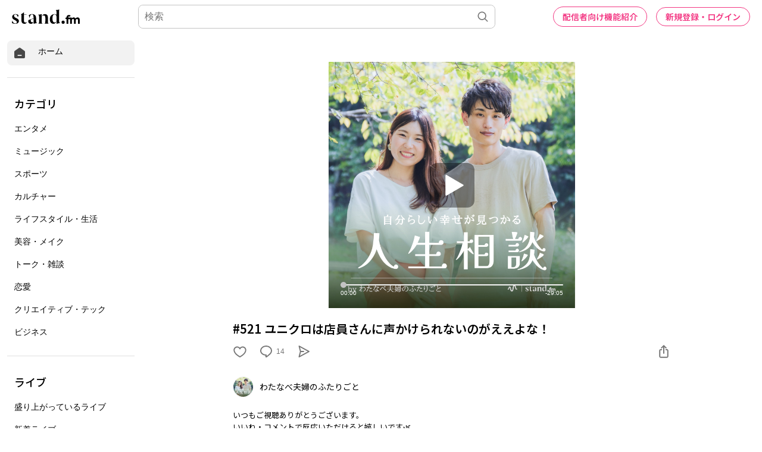

--- FILE ---
content_type: text/html; charset=utf-8
request_url: https://www.google.com/recaptcha/api2/aframe
body_size: 183
content:
<!DOCTYPE HTML><html><head><meta http-equiv="content-type" content="text/html; charset=UTF-8"></head><body><script nonce="P2lmgUg9FS1A-R8D7vYOLA">/** Anti-fraud and anti-abuse applications only. See google.com/recaptcha */ try{var clients={'sodar':'https://pagead2.googlesyndication.com/pagead/sodar?'};window.addEventListener("message",function(a){try{if(a.source===window.parent){var b=JSON.parse(a.data);var c=clients[b['id']];if(c){var d=document.createElement('img');d.src=c+b['params']+'&rc='+(localStorage.getItem("rc::a")?sessionStorage.getItem("rc::b"):"");window.document.body.appendChild(d);sessionStorage.setItem("rc::e",parseInt(sessionStorage.getItem("rc::e")||0)+1);localStorage.setItem("rc::h",'1769021850864');}}}catch(b){}});window.parent.postMessage("_grecaptcha_ready", "*");}catch(b){}</script></body></html>